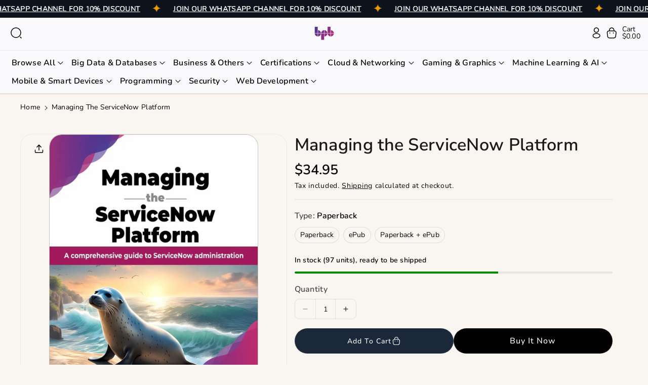

--- FILE ---
content_type: text/css
request_url: https://bpbonline.com/cdn/shop/t/23/assets/component-rating.css?v=135831371577542443311754380459
body_size: -453
content:
.card-wrapper .rating-count{font-weight:var(--font-body-weight-medium);font-size:calc(var(--font-body-scale) * 13px)}.rating{display:inline-block;vertical-align:bottom;margin:0;line-height:normal}.product.featured-product .rating-star{--letter-spacing: .01;--font-size: 1.5}.card-wrapper .rating-star,.wbquickmodel .rating-star{--letter-spacing: .01;--font-size: 1.4}.rating-star{--percent: calc( ( var(--rating) / var(--rating-max) + var(--rating-decimal) * var(--font-size) / (var(--rating-max) * (var(--letter-spacing) + var(--font-size))) ) * 100% );letter-spacing:calc(var(--letter-spacing) * 1.5rem);font-size:calc(var(--font-size) * 1.5rem)}.rating-star:before{content:"\2605\2605\2605\2605\2605";background:linear-gradient(90deg,#ffbb40 var(--percent),rgba(var(--color-foreground),.04) var(--percent));-webkit-background-clip:text;-webkit-text-fill-color:transparent}.rating-text{display:none}.rating-count{display:inline-block;margin:0}@media (forced-colors: active){.rating{display:none}.rating-text{display:block}}
/*# sourceMappingURL=/cdn/shop/t/23/assets/component-rating.css.map?v=135831371577542443311754380459 */
